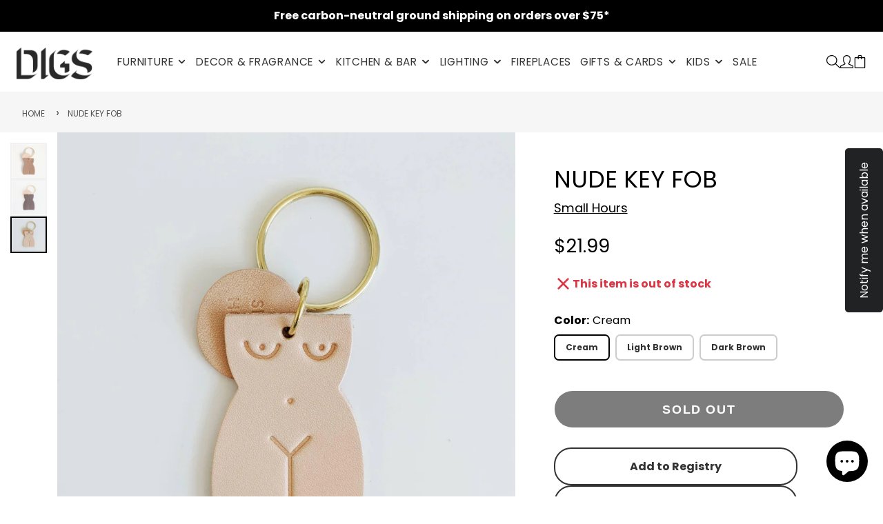

--- FILE ---
content_type: text/css
request_url: https://digsshowroom.com/cdn/shop/t/16/assets/main-header.css?v=26624280849774510931714489084
body_size: 293
content:
@keyframes sticky-header{0%{transform:translateY(-100%)}to{transform:translateY(0)}}.\#main-header{position:relative}.\#main-header.\@text-size\:sm{font-size:.8rem}.\#main-header.\@text-size\:md{font-size:1rem}.\#main-header.\@text-size\:lg{font-size:1.2rem}.\#main-header-logo.\@img{max-width:var(--logo-width)}.\#main-header-nav-list>li:hover>.\#main-header-nav-dropdown,.\#main-header.\@overlap .\#main-header-logo.\@switch-overlap .\#main-header-logo-image-overlap,.\#modal-popup-content .\#main-header-nav-list>li,.\#modal-popup-content .\#main-nav-list>li{display:block}.\#main-header-logo.\@switch-overlap .\#main-header-logo-image-overlap,.\#main-header.\@overlap .\#main-header-logo.\@switch-overlap .\#main-header-logo-image{display:none}.\#main-header-logo-text{text-align:center;word-break:break-word}.\#main-header.\@overlap\:dark:after{box-shadow:0 70px 150px rgba(0,0,0,.75)}.\#main-header.\@overlap\:light:after{box-shadow:0 70px 150px rgba(255,255,255,.75)}.\#main-header.\@overlap:not(.\@sticky){color:var(--main-header-color-text-overlap)}.\#main-header.\@overlap:after{content:"";position:absolute;top:-300px;width:100%;height:300px;z-index:2}.\#main-header.\@overlap .\#main-header-inner{position:absolute;z-index:50;width:100%}.\#main-header.\@sticky{gap:10px}.\#main-header.\@sticky:not(.\@overlap){padding-bottom:var(--nav-height)}@media (max-width:991px){.\#main-header.\@sticky .\#main-header-inner{position:fixed;width:100%;z-index:100;margin:0;background:inherit;top:0;left:0;box-shadow:0 10px 30px rgba(0,0,0,.15);animation:sticky-header .3s}}@media (min-width:992px){.\#main-header.\@sticky .\#main-nav-container{box-shadow:0 10px 30px rgba(0,0,0,.15);position:fixed;width:100%;z-index:100;margin:0;background-color:rgba(var(--main-header-color-background),.8);top:0;left:0;justify-content:space-between;padding-left:calc(var(--spacer)*1.5);padding-right:calc(var(--spacer)*1.5);animation:sticky-header .3s;backdrop-filter:saturate(180%) blur(20px)}.\#main-header.\@sticky .\#main-nav-toolbar{display:block}}.\#main-header.\@overlap.\@sticky,.\#main-header.\@sticky,.\#main-header:not(.\@overlap){color:var(--main-header-color-text);background-color:rgba(var(--main-header-color-background),1)}.\#main-header-inner{padding-top:calc(var(--spacer)*1.5);padding-left:calc(var(--spacer)*1.5);padding-right:calc(var(--spacer)*1.5)}.\#main-header-inner-container{display:flex;justify-content:space-between;align-items:center;gap:20px}.\#main-header-search,.\#main-header-toolbar{flex-basis:30%}.\#main-header-toolbar{display:flex}@media (max-width:991px){.\#main-header-toolbar{gap:10px}}@media (min-width:992px){.\#main-header-toolbar{gap:20px}}.\#main-header-toolbar.\@end{justify-content:flex-end}.\#main-header-toolbar-link{display:flex;gap:.5rem;align-items:center;height:100%}.\#main-header-toolbar-link,.\#main-header-toolbar-link:hover{text-decoration:none;color:inherit}.\#main-header-toolbar.\@end .\#main-header-toolbar-link{flex-direction:row-reverse}.\#main-header-toolbar-link-text{text-transform:uppercase;font-weight:var(--font-body-weight-bold);font-size:.8em;opacity:.8;letter-spacing:.5px}@media (max-width:991px){.\#main-header-toolbar-link-text{display:none}}.\#main-header-toolbar-link-icon{position:relative}.\#main-header-toolbar-link-icon .\#icon{stroke-width:2;width:1.5em;height:1.5em}.\#main-header-nav{width:fit-content;margin-left:calc(calc(var(--spacer)*1.2)*-1);margin-right:calc(calc(var(--spacer)*1.2)*-1);margin-top:calc(var(--spacer)*1.5);margin-bottom:0}.\#main-header-nav-list{list-style:none;margin:0;padding:0}.\#main-header-nav-list>li{display:inline-block}.\#main-header-nav-item{padding:calc(var(--spacer)*1.5) calc(var(--spacer)*1.2);font-size:calc(var(--font-size-base)*1.15);font-weight:var(--font-body-weight-bold);letter-spacing:calc(var(--spacer)*.05);text-transform:uppercase;opacity:.8}.\#main-header:not(.\@overlap) .\#main-nav-list>li:hover>.\#main-nav-item{background-color:rgba(0,0,0,.1)}.\#main-header.\@overlap .\#main-nav-list>li:hover>.\#main-nav-item{background:#fff;color:rgba(var(--color-text),1)}.\#main-header-search-popup-stage{display:flex;padding:calc(var(--spacer)*1) calc(var(--spacer)*1.5);background:#fff;border-radius:calc(var(--spacer)*3);align-items:center}.\#main-header-search-popup-input{border:0;background:0 0;padding:0 calc(var(--spacer)*1);font-size:calc(var(--font-size-base)*1.25);display:block;outline:0!important;flex-grow:1}.\#main-header-search-popup-results{width:94%;margin-left:auto;margin-right:auto;margin-top:calc(var(--spacer)*.5);max-height:80vh;overflow-y:auto}.\#main-header-search-popup-close{cursor:pointer}.\#main-header-search-popup-close .\#icon{stroke-width:2}

.\#main-header.\@sticky .\#main-nav-container{
  min-height: 65px;
}

.\#main-header-toolbar.\@end {
  align-items: center;
}

--- FILE ---
content_type: text/javascript
request_url: https://digsshowroom.com/cdn/shop/t/16/assets/slide-show.js?v=109077776475780615521714489084
body_size: 155
content:
(async()=>{const{loadScript:t,loadStyle:i}=await import(window.theme.modules.utils);var e=await import(window.theme.modules.baseComponent);customElements.define("slide-show",class extends e.default{elements={sliderContainer:"[data-slider-container]",slides:"*[data-slide-variants]",nextButton:"[data-slider-button-next]",prevButton:"[data-slider-button-prev]",pagination:"[data-slider-pagination]",thumbnails:"slideshow-thumbnails"};async render(){await this._initSwiper();var t2=1e3*this.getAttribute("autoplay-delay"),i2=this.hasAttribute("use-autoplay")&&{delay:t2},e2=this.getAttribute("navigation-type");const s={delay:t2,autoplay:i2,pagination:(e2==="pagination"||e2==="pagination_buttons")&&{el:this.$pagination,clickable:!0},navigation:(e2==="buttons"||e2==="pagination_buttons")&&{nextEl:this.$nextButton,prevEl:this.$prevButton},zoom:this.hasAttribute("zoom"),breakpoints:this.hasAttribute("desktop-no-swipe")&&{992:{allowTouchMove:!1}},cssMode:(()=>{const t3=window.navigator.userAgent;if(/CriOS/i.test(t3)){var i3=t3.match(/(.+)(iPhone|iPad|iPod)(.+)OS[\s|\_](\d+)\_?(\d+)?[\_]?(\d+)?.+/i);if(i3&&6<=i3.length){var e3=parseInt(i3[4],10),i3=parseInt(i3[5],10);if(14<=e3&&6<=i3)return!0}}return!1})()};this.hasAttribute("sync-slider")&&(this.syncSlider=document.getElementById(this.getAttribute("sync-slider")),s.initialSlide=this.syncSlider.getCurrentSlide()),this.swiper=new window.Swiper(this.$sliderContainer,s),this.hasAttribute("observe-slide-type")&&(this._setMediaType(this.swiper.activeIndex),this.swiper.on("slideChange",({activeIndex:t3})=>{this._setMediaType(t3)})),this.hasAttribute("zoom")&&this.swiper.on("zoomChange",(t3,i3)=>{i3===1?this.removeAttribute("zoomed"):this.setAttribute("zoomed","")}),this.hasAttribute("thumbnails")&&this.$thumbnails&&this.$thumbnails.onSliderLoad(this),this.syncSlider&&this.swiper.on("slideChange",()=>{this.syncSlider.slideTo(this.getCurrentSlide())}),this.hasAttribute("initial-slide")&&this.slideTo(+this.getAttribute("initial-slide")),setTimeout(()=>{this.$sliderContainer.classList.add("sliderRendered")},500)}async _initSwiper(){await t(window.theme.scripts.Swiper,"swiper"),i(window.theme.styles.Swiper)}getCurrentSlide(){return this.swiper.activeIndex}slideTo(t2){this.swiper.slideTo(t2)}_setMediaType(t2){this.dataset.slideMediaType=this.swiper.slides[t2].dataset.mediaType}})})();
//# sourceMappingURL=/cdn/shop/t/16/assets/slide-show.js.map?v=109077776475780615521714489084
